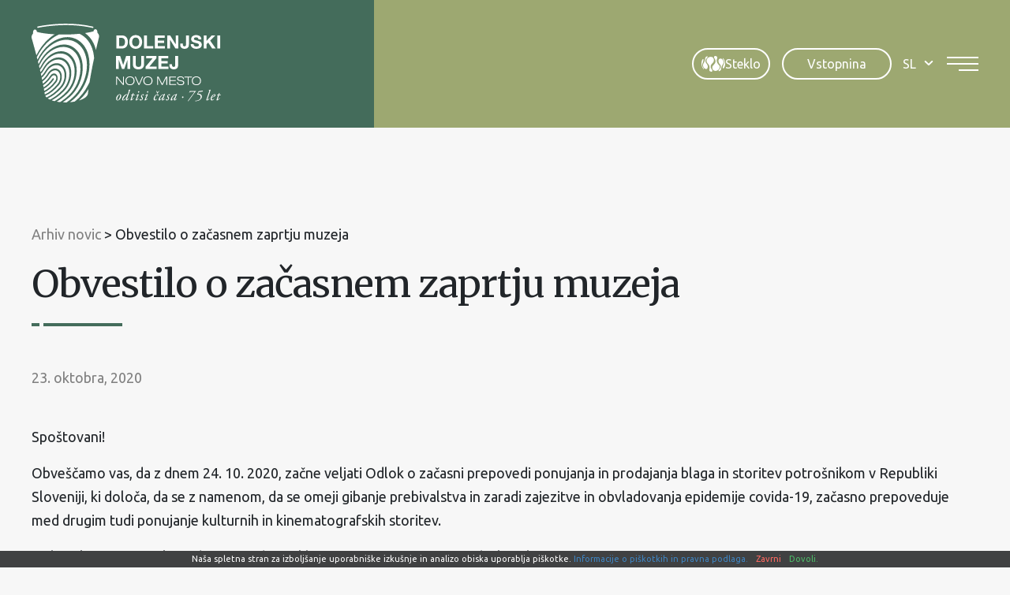

--- FILE ---
content_type: text/html; charset=UTF-8
request_url: https://www.dolenjskimuzej.si/novice/obvestilo-o-zacasnem-zaprtju-muzeja-2/
body_size: 15748
content:
<!DOCTYPE html><html lang="sl-SI">
<head>
<meta http-equiv="X-UA-Compatible" content="IE=edge" /><meta charset="UTF-8" /><meta name="viewport" content="width=device-width, initial-scale=1.0" /><title>Obvestilo o začasnem zaprtju muzeja - Dolenjski muzej</title>
	<link rel="apple-touch-icon" sizes="180x180" href="/apple-touch-icon.png" /><link rel="icon" type="image/png" href="https://www.dolenjskimuzej.si/wp-content/themes/dolenjskimuzej/img/favicons/favicon-96x96.png" sizes="96x96" /><link rel="icon" type="image/svg+xml" href="https://www.dolenjskimuzej.si/wp-content/themes/dolenjskimuzej/img/favicons/favicon.svg" /><link rel="shortcut icon" href="https://www.dolenjskimuzej.si/wp-content/themes/dolenjskimuzej/img/favicons/favicon.ico" /><meta name="apple-mobile-web-app-title" content="Dolenjski muzej" /><link rel="manifest" href="https://www.dolenjskimuzej.si/wp-content/themes/dolenjskimuzej/img/favicons/site.webmanifest" />
	<link rel="preconnect" href="https://fonts.gstatic.com" crossorigin /><link rel="preload" as="style" href="https://fonts.googleapis.com/css2?family=Merriweather:wght@400;700&family=Ubuntu&display=swap" /><link rel="stylesheet" href="https://fonts.googleapis.com/css2?family=Merriweather:wght@400;700&family=Ubuntu&display=swap" media="print" onload="this.media='all';" /><noscript><link rel="stylesheet" href="https://fonts.googleapis.com/css2?family=Merriweather:wght@400;700&family=Ubuntu&display=swap" /></noscript><link rel="preload" as="font" href="https://www.dolenjskimuzej.si/wp-content/themes/dolenjskimuzej/font/icon-font.woff2?28034864" type="font/woff2" crossorigin="anonymous">
	<meta name='robots' content='index, follow, max-image-preview:large, max-snippet:-1, max-video-preview:-1' />
<link rel="alternate" hreflang="sl" href="https://www.dolenjskimuzej.si/novice/obvestilo-o-zacasnem-zaprtju-muzeja-2/" />
<link rel="alternate" hreflang="x-default" href="https://www.dolenjskimuzej.si/novice/obvestilo-o-zacasnem-zaprtju-muzeja-2/" />

	
	<meta name="description" content="Spoštovani!Obveščamo vas, da z dnem 24. 10. 2020, začne veljati Odlok o začasni prepovedi ponujanja in prodajanja blaga in storitev potrošnikom v" />
	<link rel="canonical" href="https://www.dolenjskimuzej.si/novice/obvestilo-o-zacasnem-zaprtju-muzeja-2/" />
	<meta property="og:locale" content="sl_SI" />
	<meta property="og:type" content="article" />
	<meta property="og:title" content="Obvestilo o začasnem zaprtju muzeja - Dolenjski muzej" />
	<meta property="og:description" content="Spoštovani!Obveščamo vas, da z dnem 24. 10. 2020, začne veljati Odlok o začasni prepovedi ponujanja in prodajanja blaga in storitev potrošnikom v" />
	<meta property="og:url" content="https://www.dolenjskimuzej.si/novice/obvestilo-o-zacasnem-zaprtju-muzeja-2/" />
	<meta property="og:site_name" content="Dolenjski muzej" />
	<meta property="article:published_time" content="2020-10-22T22:00:00+00:00" />
	<meta name="author" content="Dolenjski muzej" />
	<meta name="twitter:card" content="summary_large_image" />
	<script type="application/ld+json" class="yoast-schema-graph">{"@context":"https://schema.org","@graph":[{"@type":"Article","@id":"https://www.dolenjskimuzej.si/novice/obvestilo-o-zacasnem-zaprtju-muzeja-2/#article","isPartOf":{"@id":"https://www.dolenjskimuzej.si/novice/obvestilo-o-zacasnem-zaprtju-muzeja-2/"},"author":{"name":"Dolenjski muzej","@id":"https://www.dolenjskimuzej.si/#/schema/person/313de061e60173a65bb2c43302bfe2e5"},"headline":"Obvestilo o začasnem zaprtju muzeja","datePublished":"2020-10-22T22:00:00+00:00","mainEntityOfPage":{"@id":"https://www.dolenjskimuzej.si/novice/obvestilo-o-zacasnem-zaprtju-muzeja-2/"},"wordCount":97,"publisher":{"@id":"https://www.dolenjskimuzej.si/#organization"},"articleSection":["Arhiv novic"],"inLanguage":"sl-SI"},{"@type":"WebPage","@id":"https://www.dolenjskimuzej.si/novice/obvestilo-o-zacasnem-zaprtju-muzeja-2/","url":"https://www.dolenjskimuzej.si/novice/obvestilo-o-zacasnem-zaprtju-muzeja-2/","name":"Obvestilo o začasnem zaprtju muzeja - Dolenjski muzej","isPartOf":{"@id":"https://www.dolenjskimuzej.si/#website"},"datePublished":"2020-10-22T22:00:00+00:00","description":"Spoštovani!Obveščamo vas, da z dnem 24. 10. 2020, začne veljati Odlok o začasni prepovedi ponujanja in prodajanja blaga in storitev potrošnikom v","breadcrumb":{"@id":"https://www.dolenjskimuzej.si/novice/obvestilo-o-zacasnem-zaprtju-muzeja-2/#breadcrumb"},"inLanguage":"sl-SI","potentialAction":[{"@type":"ReadAction","target":["https://www.dolenjskimuzej.si/novice/obvestilo-o-zacasnem-zaprtju-muzeja-2/"]}]},{"@type":"BreadcrumbList","@id":"https://www.dolenjskimuzej.si/novice/obvestilo-o-zacasnem-zaprtju-muzeja-2/#breadcrumb","itemListElement":[{"@type":"ListItem","position":1,"name":"Home","item":"https://www.dolenjskimuzej.si/"},{"@type":"ListItem","position":2,"name":"Obvestilo o začasnem zaprtju muzeja"}]},{"@type":"WebSite","@id":"https://www.dolenjskimuzej.si/#website","url":"https://www.dolenjskimuzej.si/","name":"Dolenjski muzej","description":"","publisher":{"@id":"https://www.dolenjskimuzej.si/#organization"},"potentialAction":[{"@type":"SearchAction","target":{"@type":"EntryPoint","urlTemplate":"https://www.dolenjskimuzej.si/?s={search_term_string}"},"query-input":{"@type":"PropertyValueSpecification","valueRequired":true,"valueName":"search_term_string"}}],"inLanguage":"sl-SI"},{"@type":"Organization","@id":"https://www.dolenjskimuzej.si/#organization","name":"Dolenjski muzej","url":"https://www.dolenjskimuzej.si/","logo":{"@type":"ImageObject","inLanguage":"sl-SI","@id":"https://www.dolenjskimuzej.si/#/schema/logo/image/","url":"https://www.dolenjskimuzej.si/wp-content/uploads/logotip-watermark.png","contentUrl":"https://www.dolenjskimuzej.si/wp-content/uploads/logotip-watermark.png","width":1920,"height":440,"caption":"Dolenjski muzej"},"image":{"@id":"https://www.dolenjskimuzej.si/#/schema/logo/image/"}},{"@type":"Person","@id":"https://www.dolenjskimuzej.si/#/schema/person/313de061e60173a65bb2c43302bfe2e5","name":"Dolenjski muzej","sameAs":["https://www.dolenjskimuzej.si"]}]}</script>
	


<style id='safe-svg-svg-icon-style-inline-css' type='text/css'>
.safe-svg-cover{text-align:center}.safe-svg-cover .safe-svg-inside{display:inline-block;max-width:100%}.safe-svg-cover svg{fill:currentColor;height:100%;max-height:100%;max-width:100%;width:100%}

</style>
<link rel='stylesheet' id='wp-bootstrap-blocks-styles-css' href='https://www.dolenjskimuzej.si/wp-content/plugins/wp-bootstrap-blocks/build/style-index.css' type='text/css' media='all' />
<style id='woocommerce-inline-inline-css' type='text/css'>
.woocommerce form .form-row .required { visibility: visible; }
</style>
<link rel='stylesheet' id='theme-colors-css' href='https://www.dolenjskimuzej.si/wp-content/themes/dolenjskimuzej/css/colors.css?v=20251215' type='text/css' media='all' />
<link rel='stylesheet' id='theme-grid-css' href='https://www.dolenjskimuzej.si/wp-content/themes/dolenjskimuzej/css/grid.css?v=20251215' type='text/css' media='all' />
<link rel='stylesheet' id='styles-css' href='https://www.dolenjskimuzej.si/wp-content/themes/dolenjskimuzej/style.css?v=20251215' type='text/css' media='all' />
<link rel='stylesheet' id='swiper-css' href='https://www.dolenjskimuzej.si/wp-content/themes/dolenjskimuzej/css/swiper.css' type='text/css' media='all' />
<link rel='stylesheet' id='photoswipe-css-css' href='https://www.dolenjskimuzej.si/wp-content/themes/dolenjskimuzej/css/photoswipe.css' type='text/css' media='all' />
<script type="text/javascript" id="wpml-cookie-js-extra">
/* <![CDATA[ */
var wpml_cookies = {"wp-wpml_current_language":{"value":"sl","expires":1,"path":"\/"}};
var wpml_cookies = {"wp-wpml_current_language":{"value":"sl","expires":1,"path":"\/"}};
/* ]]> */
</script>
<script type="text/javascript" src="https://www.dolenjskimuzej.si/wp-content/plugins/sitepress-multilingual-cms/res/js/cookies/language-cookie.js" id="wpml-cookie-js" defer="defer" data-wp-strategy="defer"></script>
<script type="text/javascript" src="https://www.dolenjskimuzej.si/wp-includes/js/jquery/jquery.min.js" id="jquery-core-js"></script>
<script type="text/javascript" src="https://www.dolenjskimuzej.si/wp-includes/js/jquery/jquery-migrate.min.js" id="jquery-migrate-js"></script>
				<meta name="tec-api-version" content="v1"><meta name="tec-api-origin" content="https://www.dolenjskimuzej.si"><link rel="alternate" href="https://www.dolenjskimuzej.si/wp-json/tribe/events/v1/" /><script>var themeOpts = {"slug": "dolenjskimuzej"}</script>	<noscript><style>.woocommerce-product-gallery{ opacity: 1 !important; }</style></noscript>
		<meta name="google-site-verification" content="qWi5JVwz1Y025eA3XV56v_odSnoRW3Sh5sKQlEc8Ct8" />
	<!--[if IE]><script src="https://www.dolenjskimuzej.si/wp-content/themes/dolenjskimuzej/js/html5.min.js"></script><link rel="stylesheet" id="iefix-css" href="https://www.dolenjskimuzej.si/wp-content/themes/dolenjskimuzej/css/iefix.css" type="text/css" /><![endif]-->
	<!-- Google tag (gtag.js) -->
	<script async src="https://www.googletagmanager.com/gtag/js?id=G-VJ5LCVYW6K"></script>
	<script>
		window.dataLayer = window.dataLayer || [];
		function gtag(){dataLayer.push(arguments);}
		gtag('js', new Date());

		gtag('config', 'G-VJ5LCVYW6K');
	</script>
<link rel="stylesheet" id="asp-basic" href="https://www.dolenjskimuzej.si/wp-content/cache/asp/style.basic-ho-is-po-no-da-co-au-se-is.css?mq=EF6lve" media="all" /><style id='asp-instance-1'>div[id*='ajaxsearchpro1_'] div.asp_loader,div[id*='ajaxsearchpro1_'] div.asp_loader *{box-sizing:border-box !important;margin:0;padding:0;box-shadow:none}div[id*='ajaxsearchpro1_'] div.asp_loader{box-sizing:border-box;display:flex;flex:0 1 auto;flex-direction:column;flex-grow:0;flex-shrink:0;flex-basis:28px;max-width:100%;max-height:100%;align-items:center;justify-content:center}div[id*='ajaxsearchpro1_'] div.asp_loader-inner{width:100%;margin:0 auto;text-align:center;height:100%}@-webkit-keyframes rotate-simple{0%{-webkit-transform:rotate(0deg);transform:rotate(0deg)}50%{-webkit-transform:rotate(180deg);transform:rotate(180deg)}100%{-webkit-transform:rotate(360deg);transform:rotate(360deg)}}@keyframes rotate-simple{0%{-webkit-transform:rotate(0deg);transform:rotate(0deg)}50%{-webkit-transform:rotate(180deg);transform:rotate(180deg)}100%{-webkit-transform:rotate(360deg);transform:rotate(360deg)}}div[id*='ajaxsearchpro1_'] div.asp_simple-circle{margin:0;height:100%;width:100%;animation:rotate-simple 0.8s infinite linear;-webkit-animation:rotate-simple 0.8s infinite linear;border:4px solid rgb(255,255,255);border-right-color:transparent;border-radius:50%;box-sizing:border-box}div[id*='ajaxsearchprores1_'] .asp_res_loader div.asp_loader,div[id*='ajaxsearchprores1_'] .asp_res_loader div.asp_loader *{box-sizing:border-box !important;margin:0;padding:0;box-shadow:none}div[id*='ajaxsearchprores1_'] .asp_res_loader div.asp_loader{box-sizing:border-box;display:flex;flex:0 1 auto;flex-direction:column;flex-grow:0;flex-shrink:0;flex-basis:28px;max-width:100%;max-height:100%;align-items:center;justify-content:center}div[id*='ajaxsearchprores1_'] .asp_res_loader div.asp_loader-inner{width:100%;margin:0 auto;text-align:center;height:100%}@-webkit-keyframes rotate-simple{0%{-webkit-transform:rotate(0deg);transform:rotate(0deg)}50%{-webkit-transform:rotate(180deg);transform:rotate(180deg)}100%{-webkit-transform:rotate(360deg);transform:rotate(360deg)}}@keyframes rotate-simple{0%{-webkit-transform:rotate(0deg);transform:rotate(0deg)}50%{-webkit-transform:rotate(180deg);transform:rotate(180deg)}100%{-webkit-transform:rotate(360deg);transform:rotate(360deg)}}div[id*='ajaxsearchprores1_'] .asp_res_loader div.asp_simple-circle{margin:0;height:100%;width:100%;animation:rotate-simple 0.8s infinite linear;-webkit-animation:rotate-simple 0.8s infinite linear;border:4px solid rgb(255,255,255);border-right-color:transparent;border-radius:50%;box-sizing:border-box}#ajaxsearchpro1_1 div.asp_loader,#ajaxsearchpro1_2 div.asp_loader,#ajaxsearchpro1_1 div.asp_loader *,#ajaxsearchpro1_2 div.asp_loader *{box-sizing:border-box !important;margin:0;padding:0;box-shadow:none}#ajaxsearchpro1_1 div.asp_loader,#ajaxsearchpro1_2 div.asp_loader{box-sizing:border-box;display:flex;flex:0 1 auto;flex-direction:column;flex-grow:0;flex-shrink:0;flex-basis:28px;max-width:100%;max-height:100%;align-items:center;justify-content:center}#ajaxsearchpro1_1 div.asp_loader-inner,#ajaxsearchpro1_2 div.asp_loader-inner{width:100%;margin:0 auto;text-align:center;height:100%}@-webkit-keyframes rotate-simple{0%{-webkit-transform:rotate(0deg);transform:rotate(0deg)}50%{-webkit-transform:rotate(180deg);transform:rotate(180deg)}100%{-webkit-transform:rotate(360deg);transform:rotate(360deg)}}@keyframes rotate-simple{0%{-webkit-transform:rotate(0deg);transform:rotate(0deg)}50%{-webkit-transform:rotate(180deg);transform:rotate(180deg)}100%{-webkit-transform:rotate(360deg);transform:rotate(360deg)}}#ajaxsearchpro1_1 div.asp_simple-circle,#ajaxsearchpro1_2 div.asp_simple-circle{margin:0;height:100%;width:100%;animation:rotate-simple 0.8s infinite linear;-webkit-animation:rotate-simple 0.8s infinite linear;border:4px solid rgb(255,255,255);border-right-color:transparent;border-radius:50%;box-sizing:border-box}@-webkit-keyframes asp_an_fadeInDown{0%{opacity:0;-webkit-transform:translateY(-20px)}100%{opacity:1;-webkit-transform:translateY(0)}}@keyframes asp_an_fadeInDown{0%{opacity:0;transform:translateY(-20px)}100%{opacity:1;transform:translateY(0)}}.asp_an_fadeInDown{-webkit-animation-name:asp_an_fadeInDown;animation-name:asp_an_fadeInDown}div.asp_r.asp_r_1,div.asp_r.asp_r_1 *,div.asp_m.asp_m_1,div.asp_m.asp_m_1 *,div.asp_s.asp_s_1,div.asp_s.asp_s_1 *{-webkit-box-sizing:content-box;-moz-box-sizing:content-box;-ms-box-sizing:content-box;-o-box-sizing:content-box;box-sizing:content-box;border:0;border-radius:0;text-transform:none;text-shadow:none;box-shadow:none;text-decoration:none;text-align:left;letter-spacing:normal}div.asp_r.asp_r_1,div.asp_m.asp_m_1,div.asp_s.asp_s_1{-webkit-box-sizing:border-box;-moz-box-sizing:border-box;-ms-box-sizing:border-box;-o-box-sizing:border-box;box-sizing:border-box}div.asp_r.asp_r_1,div.asp_r.asp_r_1 *,div.asp_m.asp_m_1,div.asp_m.asp_m_1 *,div.asp_s.asp_s_1,div.asp_s.asp_s_1 *{padding:0;margin:0}.wpdreams_clear{clear:both}.asp_w_container_1{width:100%}div.asp_m.asp_m_1{width:100%;height:auto;max-height:none;border-radius:5px;background:#d1eaff;margin-top:0;margin-bottom:0;background-image:-moz-radial-gradient(center,ellipse cover,rgb(255,255,255),rgb(255,255,255));background-image:-webkit-gradient(radial,center center,0px,center center,100%,rgb(255,255,255),rgb(255,255,255));background-image:-webkit-radial-gradient(center,ellipse cover,rgb(255,255,255),rgb(255,255,255));background-image:-o-radial-gradient(center,ellipse cover,rgb(255,255,255),rgb(255,255,255));background-image:-ms-radial-gradient(center,ellipse cover,rgb(255,255,255),rgb(255,255,255));background-image:radial-gradient(ellipse at center,rgb(255,255,255),rgb(255,255,255));overflow:hidden;border:1px solid rgba(112,112,112,1);border-radius:23px 23px 23px 23px;box-shadow:none}div.asp_m.asp_m_1 .probox{margin:0;height:45px;background:transparent;border:0 solid rgb(104,174,199);border-radius:0;box-shadow:none}p[id*=asp-try-1]{color:rgb(85,85,85) !important;display:block}div.asp_main_container+[id*=asp-try-1]{width:100%}p[id*=asp-try-1] a{color:rgb(255,181,86) !important}p[id*=asp-try-1] a:after{color:rgb(85,85,85) !important;display:inline;content:','}p[id*=asp-try-1] a:last-child:after{display:none}div.asp_m.asp_m_1 .probox .proinput{font-weight:normal;font-family:inherit;color:rgba(191,191,191,1);font-size:1.6rem;line-height:inherit;text-shadow:none;line-height:normal;flex-grow:1;order:5;margin:0 0 0 10px;padding:0 5px}div.asp_m.asp_m_1 .probox .proinput input.orig{font-weight:normal;font-family:inherit;color:rgba(191,191,191,1);font-size:1.6rem;line-height:inherit;text-shadow:none;line-height:normal;border:0;box-shadow:none;height:45px;position:relative;z-index:2;padding:0 !important;padding-top:2px !important;margin:-1px 0 0 -4px !important;width:100%;background:transparent !important}div.asp_m.asp_m_1 .probox .proinput input.autocomplete{font-weight:normal;font-family:inherit;color:rgba(191,191,191,1);font-size:1.6rem;line-height:inherit;text-shadow:none;line-height:normal;opacity:0.25;height:45px;display:block;position:relative;z-index:1;padding:0 !important;margin:-1px 0 0 -4px !important;margin-top:-45px !important;width:100%;background:transparent !important}.rtl div.asp_m.asp_m_1 .probox .proinput input.orig,.rtl div.asp_m.asp_m_1 .probox .proinput input.autocomplete{font-weight:normal;font-family:inherit;color:rgba(191,191,191,1);font-size:1.6rem;line-height:inherit;text-shadow:none;line-height:normal;direction:rtl;text-align:right}.rtl div.asp_m.asp_m_1 .probox .proinput{margin-right:2px}.rtl div.asp_m.asp_m_1 .probox .proloading,.rtl div.asp_m.asp_m_1 .probox .proclose{order:3}div.asp_m.asp_m_1 .probox .proinput input.orig::-webkit-input-placeholder{font-weight:normal;font-family:inherit;color:rgba(191,191,191,1);font-size:1.6rem;text-shadow:none;opacity:0.85}div.asp_m.asp_m_1 .probox .proinput input.orig::-moz-placeholder{font-weight:normal;font-family:inherit;color:rgba(191,191,191,1);font-size:1.6rem;text-shadow:none;opacity:0.85}div.asp_m.asp_m_1 .probox .proinput input.orig:-ms-input-placeholder{font-weight:normal;font-family:inherit;color:rgba(191,191,191,1);font-size:1.6rem;text-shadow:none;opacity:0.85}div.asp_m.asp_m_1 .probox .proinput input.orig:-moz-placeholder{font-weight:normal;font-family:inherit;color:rgba(191,191,191,1);font-size:1.6rem;text-shadow:none;opacity:0.85;line-height:normal !important}div.asp_m.asp_m_1 .probox .proinput input.autocomplete{font-weight:normal;font-family:inherit;color:rgba(191,191,191,1);font-size:1.6rem;line-height:inherit;text-shadow:none;line-height:normal;border:0;box-shadow:none}div.asp_m.asp_m_1 .probox .proloading,div.asp_m.asp_m_1 .probox .proclose,div.asp_m.asp_m_1 .probox .promagnifier,div.asp_m.asp_m_1 .probox .prosettings{width:45px;height:45px;flex:0 0 45px;flex-grow:0;order:7;text-align:center}div.asp_m.asp_m_1 .probox .proclose svg{fill:rgb(254,254,254);background:rgb(51,51,51);box-shadow:0 0 0 2px rgba(255,255,255,0.9);border-radius:50%;box-sizing:border-box;margin-left:-10px;margin-top:-10px;padding:4px}div.asp_m.asp_m_1 .probox .proloading{width:45px;height:45px;min-width:45px;min-height:45px;max-width:45px;max-height:45px}div.asp_m.asp_m_1 .probox .proloading .asp_loader{width:41px;height:41px;min-width:41px;min-height:41px;max-width:41px;max-height:41px}div.asp_m.asp_m_1 .probox .promagnifier{width:auto;height:45px;flex:0 0 auto;order:7;-webkit-flex:0 0 auto;-webkit-order:7}div.asp_m.asp_m_1 .probox .promagnifier:focus-visible{outline:black outset}div.asp_m.asp_m_1 .probox .proloading .innericon,div.asp_m.asp_m_1 .probox .proclose .innericon,div.asp_m.asp_m_1 .probox .promagnifier .innericon,div.asp_m.asp_m_1 .probox .prosettings .innericon{text-align:center}div.asp_m.asp_m_1 .probox .promagnifier .innericon{display:block;width:45px;height:45px;float:right}div.asp_m.asp_m_1 .probox .promagnifier .asp_text_button{display:block;width:auto;height:45px;float:right;margin:0;padding:0 10px 0 2px;font-weight:normal;font-family:inherit;color:rgb(51,51,51);font-size:1.6rem;line-height:inherit;text-shadow:none;line-height:45px}div.asp_m.asp_m_1 .probox .promagnifier .innericon svg{fill:rgba(191,191,191,1)}div.asp_m.asp_m_1 .probox .prosettings .innericon svg{fill:rgb(255,255,255)}div.asp_m.asp_m_1 .probox .promagnifier{width:45px;height:45px;background:transparent;background-position:center center;background-repeat:no-repeat;order:1;-webkit-order:1;float:left;border:0 solid rgb(0,0,0);border-radius:0;box-shadow:0 0 0 0 rgba(255,255,255,0.61);cursor:pointer;background-size:100% 100%;background-position:center center;background-repeat:no-repeat;cursor:pointer}#ajaxsearchpro1_1 .probox .promagnifier .innericon,#ajaxsearchpro1_2 .probox .promagnifier .innericon,div.asp_m.asp_m_1 .probox .promagnifier .innericon{background-image:url("https://www.dolenjskimuzej.si/wp-content/uploads/search.svg")}div.asp_m.asp_m_1 .probox .prosettings{width:45px;height:45px;background-image:-webkit-linear-gradient(185deg,rgb(182,182,182),rgb(182,182,182));background-image:-moz-linear-gradient(185deg,rgb(182,182,182),rgb(182,182,182));background-image:-o-linear-gradient(185deg,rgb(182,182,182),rgb(182,182,182));background-image:-ms-linear-gradient(185deg,rgb(182,182,182) 0,rgb(182,182,182) 100%);background-image:linear-gradient(185deg,rgb(182,182,182),rgb(182,182,182));background-position:center center;background-repeat:no-repeat;order:10;-webkit-order:10;float:right;border:0 solid rgb(104,174,199);border-radius:0;box-shadow:0 0 0 0 rgba(255,255,255,0.63);cursor:pointer;background-size:100% 100%;align-self:flex-end}div.asp_r.asp_r_1{position:absolute;z-index:11000;width:auto;margin:12px 0 0 0}div.asp_r.asp_r_1 .asp_nores{border:0 solid rgb(0,0,0);border-radius:0;box-shadow:0 5px 5px -5px #dfdfdf;padding:6px 12px 6px 12px;margin:0;font-weight:normal;font-family:inherit;color:rgba(74,74,74,1);font-size:1rem;line-height:1.2rem;text-shadow:none;font-weight:normal;background:rgb(255,255,255)}div.asp_r.asp_r_1 .asp_nores .asp_nores_kw_suggestions{color:rgba(234,67,53,1);font-weight:normal}div.asp_r.asp_r_1 .asp_nores .asp_keyword{padding:0 8px 0 0;cursor:pointer;color:rgba(20,84,169,1);font-weight:bold}div.asp_r.asp_r_1 .asp_results_top{background:rgb(255,255,255);border:1px none rgb(81,81,81);border-radius:0;padding:6px 12px 6px 12px;margin:0 0 4px 0;text-align:center;font-weight:normal;font-family:"Open Sans";color:rgb(81,81,81);font-size:13px;line-height:16px;text-shadow:none}div.asp_r.asp_r_1 .results .item{height:auto;background:rgb(255,255,255)}div.asp_r.asp_r_1 .results .item.hovered{background-image:-moz-radial-gradient(center,ellipse cover,rgb(245,245,245),rgb(245,245,245));background-image:-webkit-gradient(radial,center center,0px,center center,100%,rgb(245,245,245),rgb(245,245,245));background-image:-webkit-radial-gradient(center,ellipse cover,rgb(245,245,245),rgb(245,245,245));background-image:-o-radial-gradient(center,ellipse cover,rgb(245,245,245),rgb(245,245,245));background-image:-ms-radial-gradient(center,ellipse cover,rgb(245,245,245),rgb(245,245,245));background-image:radial-gradient(ellipse at center,rgb(245,245,245),rgb(245,245,245))}div.asp_r.asp_r_1 .results .item .asp_image{background-size:cover;background-repeat:no-repeat}div.asp_r.asp_r_1 .results .item .asp_image img{object-fit:cover}div.asp_r.asp_r_1 .results .item .asp_item_overlay_img{background-size:cover;background-repeat:no-repeat}div.asp_r.asp_r_1 .results .item .asp_content{overflow:hidden;background:transparent;margin:0;padding:0 10px}div.asp_r.asp_r_1 .results .item .asp_content h3{margin:0;padding:0;display:inline-block;line-height:inherit;font-weight:bold;font-family:inherit;color:rgba(157,168,113,1);font-size:1.4rem;line-height:inherit;text-shadow:none}div.asp_r.asp_r_1 .results .item .asp_content h3 a{margin:0;padding:0;line-height:inherit;display:block;font-weight:bold;font-family:inherit;color:rgba(157,168,113,1);font-size:1.4rem;line-height:inherit;text-shadow:none}div.asp_r.asp_r_1 .results .item .asp_content h3 a:hover{font-weight:bold;font-family:inherit;color:rgba(157,168,113,1);font-size:1.4rem;line-height:inherit;text-shadow:none}div.asp_r.asp_r_1 .results .item div.etc{padding:0;font-size:13px;line-height:1.3em;margin-bottom:6px}div.asp_r.asp_r_1 .results .item .etc .asp_author{padding:0;font-weight:bold;font-family:inherit;color:rgba(128,128,128,1);font-size:1.4rem;line-height:inherit;text-shadow:none}div.asp_r.asp_r_1 .results .item .etc .asp_date{margin:0 0 0 10px;padding:0;font-weight:normal;font-family:inherit;color:rgba(128,128,128,1);font-size:1.4rem;line-height:inherit;text-shadow:none}div.asp_r.asp_r_1 .results .item div.asp_content{margin:0;padding:0;font-weight:normal;font-family:inherit;color:rgba(0,0,0,1);font-size:1.4rem;line-height:inherit;text-shadow:none}div.asp_r.asp_r_1 span.highlighted{font-weight:bold;color:rgba(217,49,43,1);background-color:rgba(238,238,238,1)}div.asp_r.asp_r_1 p.showmore{text-align:center;font-weight:normal;font-family:inherit;color:rgba(68,108,91,1);font-size:1.4rem;line-height:inherit;text-shadow:none}div.asp_r.asp_r_1 p.showmore a{font-weight:normal;font-family:inherit;color:rgba(68,108,91,1);font-size:1.4rem;line-height:inherit;text-shadow:none;padding:10px 5px;margin:0 auto;background:rgb(255,255,255);display:block;text-align:center}div.asp_r.asp_r_1 .asp_res_loader{background:rgb(255,255,255);height:200px;padding:10px}div.asp_r.asp_r_1.isotopic .asp_res_loader{background:rgba(255,255,255,0)}div.asp_r.asp_r_1 .asp_res_loader .asp_loader{height:200px;width:200px;margin:0 auto}div.asp_s.asp_s_1.searchsettings{direction:ltr;padding:0;background-image:-webkit-linear-gradient(185deg,rgb(182,182,182),rgb(182,182,182));background-image:-moz-linear-gradient(185deg,rgb(182,182,182),rgb(182,182,182));background-image:-o-linear-gradient(185deg,rgb(182,182,182),rgb(182,182,182));background-image:-ms-linear-gradient(185deg,rgb(182,182,182) 0,rgb(182,182,182) 100%);background-image:linear-gradient(185deg,rgb(182,182,182),rgb(182,182,182));box-shadow:none;;max-width:208px;z-index:2}div.asp_s.asp_s_1.searchsettings.asp_s{z-index:11001}div.asp_sb.asp_sb_1.searchsettings{max-width:none}div.asp_s.asp_s_1.searchsettings form{display:flex}div.asp_sb.asp_sb_1.searchsettings form{display:flex}div.asp_s.asp_s_1.searchsettings div.asp_option_label,div.asp_s.asp_s_1.searchsettings .asp_label{font-weight:bold;font-family:inherit;color:rgb(255,255,255);font-size:1.2rem;line-height:inherit;text-shadow:none}div.asp_sb.asp_sb_1.searchsettings .asp_option_inner .asp_option_checkbox,div.asp_s.asp_s_1.searchsettings .asp_option_inner .asp_option_checkbox{background-image:-webkit-linear-gradient(180deg,rgb(34,34,34),rgb(69,72,77));background-image:-moz-linear-gradient(180deg,rgb(34,34,34),rgb(69,72,77));background-image:-o-linear-gradient(180deg,rgb(34,34,34),rgb(69,72,77));background-image:-ms-linear-gradient(180deg,rgb(34,34,34) 0,rgb(69,72,77) 100%);background-image:linear-gradient(180deg,rgb(34,34,34),rgb(69,72,77))}div.asp_sb.asp_sb_1.searchsettings .asp_option_inner .asp_option_checkbox:after,div.asp_s.asp_s_1.searchsettings .asp_option_inner .asp_option_checkbox:after{font-family:'asppsicons2';border:none;content:"\e800";display:block;position:absolute;top:0;left:0;font-size:11px;color:rgb(255,255,255);margin:1px 0 0 0 !important;line-height:17px;text-align:center;text-decoration:none;text-shadow:none}div.asp_sb.asp_sb_1.searchsettings .asp_sett_scroll,div.asp_s.asp_s_1.searchsettings .asp_sett_scroll{scrollbar-width:thin;scrollbar-color:rgba(0,0,0,0.5) transparent}div.asp_sb.asp_sb_1.searchsettings .asp_sett_scroll::-webkit-scrollbar,div.asp_s.asp_s_1.searchsettings .asp_sett_scroll::-webkit-scrollbar{width:7px}div.asp_sb.asp_sb_1.searchsettings .asp_sett_scroll::-webkit-scrollbar-track,div.asp_s.asp_s_1.searchsettings .asp_sett_scroll::-webkit-scrollbar-track{background:transparent}div.asp_sb.asp_sb_1.searchsettings .asp_sett_scroll::-webkit-scrollbar-thumb,div.asp_s.asp_s_1.searchsettings .asp_sett_scroll::-webkit-scrollbar-thumb{background:rgba(0,0,0,0.5);border-radius:5px;border:none}div.asp_s.asp_s_1.searchsettings .asp_sett_scroll{max-height:220px;overflow:auto}div.asp_sb.asp_sb_1.searchsettings .asp_sett_scroll{max-height:220px;overflow:auto}div.asp_s.asp_s_1.searchsettings fieldset{width:200px;min-width:200px;max-width:10000px}div.asp_sb.asp_sb_1.searchsettings fieldset{width:200px;min-width:200px;max-width:10000px}div.asp_s.asp_s_1.searchsettings fieldset legend{padding:0 0 0 10px;margin:0;background:transparent;font-weight:normal;font-family:inherit;color:rgb(31,31,31);font-size:1.4rem;line-height:inherit;text-shadow:none}div.asp_r.asp_r_1.vertical{padding:4px;background:rgb(216,216,216);border-radius:3px;border:0 none rgb(0,0,0);border-radius:0;box-shadow:none;visibility:hidden;display:none}div.asp_r.asp_r_1.vertical .results{max-height:none;overflow-x:hidden;overflow-y:auto}div.asp_r.asp_r_1.vertical .item{position:relative;box-sizing:border-box}div.asp_r.asp_r_1.vertical .item .asp_content h3{display:inline}div.asp_r.asp_r_1.vertical .results .item .asp_content{overflow:hidden;width:auto;height:auto;background:transparent;margin:0;padding:8px}div.asp_r.asp_r_1.vertical .results .item .asp_image{width:70px;height:70px;margin:2px 8px 0 0}div.asp_r.asp_r_1.vertical .asp_simplebar-scrollbar::before{background:transparent;background-image:-moz-radial-gradient(center,ellipse cover,rgba(0,0,0,0.5),rgba(0,0,0,0.5));background-image:-webkit-gradient(radial,center center,0px,center center,100%,rgba(0,0,0,0.5),rgba(0,0,0,0.5));background-image:-webkit-radial-gradient(center,ellipse cover,rgba(0,0,0,0.5),rgba(0,0,0,0.5));background-image:-o-radial-gradient(center,ellipse cover,rgba(0,0,0,0.5),rgba(0,0,0,0.5));background-image:-ms-radial-gradient(center,ellipse cover,rgba(0,0,0,0.5),rgba(0,0,0,0.5));background-image:radial-gradient(ellipse at center,rgba(0,0,0,0.5),rgba(0,0,0,0.5))}div.asp_r.asp_r_1.vertical .results .item::after{display:block;position:absolute;bottom:0;content:"";height:1px;width:100%;background:rgba(255,255,255,0.55)}div.asp_r.asp_r_1.vertical .results .item.asp_last_item::after{display:none}.asp_spacer{display:none !important;}.asp_v_spacer{width:100%;height:0}div.asp_r.asp_r_1 .asp_group_header{background:#DDD;background:rgb(246,246,246);border-radius:3px 3px 0 0;border-top:1px solid rgb(248,248,248);border-left:1px solid rgb(248,248,248);border-right:1px solid rgb(248,248,248);margin:0 0 -3px;padding:7px 0 7px 10px;position:relative;z-index:1000;min-width:90%;flex-grow:1;font-weight:bold;font-family:inherit;color:rgba(68,108,91,1);font-size:1.4rem;line-height:inherit;text-shadow:none}div.asp_r.asp_r_1.vertical .results{scrollbar-width:thin;scrollbar-color:rgba(0,0,0,0.5) rgb(255,255,255)}div.asp_r.asp_r_1.vertical .results::-webkit-scrollbar{width:10px}div.asp_r.asp_r_1.vertical .results::-webkit-scrollbar-track{background:rgb(255,255,255);box-shadow:inset 0 0 12px 12px transparent;border:none}div.asp_r.asp_r_1.vertical .results::-webkit-scrollbar-thumb{background:transparent;box-shadow:inset 0 0 12px 12px rgba(0,0,0,0);border:solid 2px transparent;border-radius:12px}div.asp_r.asp_r_1.vertical:hover .results::-webkit-scrollbar-thumb{box-shadow:inset 0 0 12px 12px rgba(0,0,0,0.5)}@media(hover:none),(max-width:500px){div.asp_r.asp_r_1.vertical .results::-webkit-scrollbar-thumb{box-shadow:inset 0 0 12px 12px rgba(0,0,0,0.5)}}</style></head>
<body class="wp-singular post-template-default single single-post postid-3134 single-format-standard wp-theme-dolenjskimuzej theme-dolenjskimuzej woocommerce-no-js tribe-no-js"><div class="body-wrap">
<header id="main-header">
<div class="upper-header">
	<div class="container-fluid">
		<div class="row upper-header-row">
			<div class="col col-header-logo"><object data="https://www.dolenjskimuzej.si/wp-content/themes/dolenjskimuzej/img/logo-header-new.svg" width="241" height="55" type="image/svg+xml" class="img-fluid"><param id="logo-header-link" name="logo-header-link" value="https://www.dolenjskimuzej.si/"></object></div>
							<div class="col col-glass"><a href="https://www.dolenjskimuzej.si/steklo/" class="btn btn-border"><img src="https://www.dolenjskimuzej.si/wp-content/themes/dolenjskimuzej/img/logo-steklo-white.svg"><span>Steklo</span></a></div>
						<div class="col col-header-ticket-lang-sel">
					<div class="tickets"><a href="https://www.dolenjskimuzej.si/obiskovalci/vstopnina/" class="btn btn-border">Vstopnina</a></div>
			<div class="lang-sel-wrap">
			<ul class="lang-sel">
																		<li class="lang-sel-active"><a href="https://www.dolenjskimuzej.si/novice/obvestilo-o-zacasnem-zaprtju-muzeja-2/">sl</a></li>								<li class="lang-sel-dropdown"><ul>
													<li><a href="https://www.dolenjskimuzej.si/en/">en</a></li>																								</ul></li>
			</ul>
		</div>
				</div>
			<nav class="col col-header-menu">
									<div class="col col-glass"><a href="https://www.dolenjskimuzej.si/steklo/" class="btn btn-border"><img src="https://www.dolenjskimuzej.si/wp-content/themes/dolenjskimuzej/img/logo-steklo-white.svg"><span>Steklo</span></a></div>
								<ul id="menu-header-menu" class="header-menu"><li><a href="https://www.dolenjskimuzej.si/">Domov</a></li>
<li class="menu-item-has-children"><a href="https://www.dolenjskimuzej.si/razstave/">Razstave</a>
<ul class="sub-menu">
	<li><a href="https://www.dolenjskimuzej.si/vrsta-razstave/stalne-razstave/">Stalne razstave</a></li>
	<li><a href="https://www.dolenjskimuzej.si/vrsta-razstave/obcasne-razstave/">Občasne razstave</a></li>
	<li><a href="https://www.dolenjskimuzej.si/vrsta-razstave/sodelovanja-in-gostovanja/">Sodelovanja in gostovanja</a></li>
	<li><a href="https://www.dolenjskimuzej.si/vrsta-razstave/arhiv-razstav/">Arhiv razstav</a></li>
</ul>
</li>
<li class="menu-item-has-children"><a href="https://www.dolenjskimuzej.si/digitalne-zbirke/">Zbirke</a>
<ul class="sub-menu">
	<li><a href="https://www.dolenjskimuzej.si/kategorija-zbirke/zbirke-fotografij/">Zbirke fotografij</a></li>
	<li><a href="https://www.dolenjskimuzej.si/kategorija-zbirke/zbirke-predmetov/">Zbirke predmetov</a></li>
</ul>
</li>
<li class="menu-item-has-children"><a href="https://www.dolenjskimuzej.si/obiskovalci/">Obiskovalci</a>
<ul class="sub-menu">
	<li><a href="https://www.dolenjskimuzej.si/obiskovalci/odpiralni-cas/">Odpiralni čas</a></li>
	<li><a href="https://www.dolenjskimuzej.si/obiskovalci/vstopnina/">Vstopnina</a></li>
	<li><a href="https://www.dolenjskimuzej.si/kako-do-nas/">Kako do nas</a></li>
	<li><a href="https://www.dolenjskimuzej.si/dostop-za-osebe-s-posebnimi-potrebami/">Dostop za osebe s posebnimi potrebami</a></li>
	<li><a href="https://www.dolenjskimuzej.si/oddelki/pedagoska-sluzba/">Pedagoška služba</a></li>
	<li><a href="https://www.dolenjskimuzej.si/trgovina/">Trgovina</a></li>
	<li><a href="https://www.dolenjskimuzej.si/praznik-situl/">Praznik situl</a></li>
	<li><a href="https://www.dolenjskimuzej.si/obiskovalci/prijatelji-dolenjskega-muzeja/">Prijatelji Dolenjskega muzeja</a></li>
	<li><a href="https://www.dolenjskimuzej.si/o-muzeju/psom-dostopen-prijazen-muzej/">Dolenjski muzej – psom dostopen muzej</a></li>
</ul>
</li>
<li class="menu-item-has-children"><a href="https://www.dolenjskimuzej.si/lokacije/">Lokacije</a>
<ul class="sub-menu">
	<li><a href="https://www.dolenjskimuzej.si/lokacije/dolenjski-muzej/">Dolenjski muzej</a></li>
	<li><a href="https://www.dolenjskimuzej.si/lokacije/jakcev-dom/">Jakčev dom</a></li>
	<li><a href="https://www.dolenjskimuzej.si/lokacije/kocevski-rog/">Kočevski rog – Baza 20</a></li>
</ul>
</li>
<li class="menu-item-has-children"><a href="https://www.dolenjskimuzej.si/oddelki/">Oddelki</a>
<ul class="sub-menu">
	<li><a href="https://www.dolenjskimuzej.si/oddelki/arheologija/">Arheologija</a></li>
	<li><a href="https://www.dolenjskimuzej.si/oddelki/etnologija/">Etnologija</a></li>
	<li><a href="https://www.dolenjskimuzej.si/oddelki/kulturna-zgodovina/">Kulturna zgodovina</a></li>
	<li><a href="https://www.dolenjskimuzej.si/oddelki/novejsa-zgodovina/">Novejša zgodovina</a></li>
	<li><a href="https://www.dolenjskimuzej.si/oddelki/umetnostna-zgodovina/">Umetnostna zgodovina</a></li>
	<li><a href="https://www.dolenjskimuzej.si/oddelki/pedagoska-sluzba/">Pedagoška služba</a></li>
</ul>
</li>
<li class="menu-item-has-children"><a href="https://www.dolenjskimuzej.si/o-muzeju/">O muzeju</a>
<ul class="sub-menu">
	<li><a href="https://www.dolenjskimuzej.si/o-muzeju/osnovni-podatki/">Osnovni podatki</a></li>
	<li><a href="https://www.dolenjskimuzej.si/o-muzeju/kolektiv-organi-zavoda/">Kolektiv &amp; organi zavoda</a></li>
	<li><a href="https://www.dolenjskimuzej.si/o-muzeju/za-medije/">Za medije</a></li>
	<li><a href="https://www.dolenjskimuzej.si/o-muzeju/sponzorji-donatorji/">Sponzorji / Donatorji</a></li>
	<li><a href="https://www.dolenjskimuzej.si/o-muzeju/javne-informacije-narocila/">Javne informacije &amp; naročila</a></li>
	<li><a href="https://www.dolenjskimuzej.si/o-muzeju/zbiralna-politika/">Zbiralna politika</a></li>
	<li><a href="https://www.dolenjskimuzej.si/o-muzeju/zgodovina/">Zgodovina</a></li>
	<li class="menu-item-object-category current-post-ancestor current-menu-parent"><a href="https://www.dolenjskimuzej.si/novice/">Arhiv novic</a></li>
	<li><a href="https://www.dolenjskimuzej.si/o-muzeju/psom-dostopen-prijazen-muzej/">Dolenjski muzej – psom dostopen muzej</a></li>
	<li><a href="https://www.dolenjskimuzej.si/o-muzeju/iron-age-danube-route/">Iron Age Danube Route</a></li>
</ul>
</li>
<li><a href="https://www.dolenjskimuzej.si/praznik-situl/">Praznik situl</a></li>
</ul>					<div class="tickets"><a href="https://www.dolenjskimuzej.si/obiskovalci/vstopnina/" class="btn btn-border">Vstopnina</a></div>
			<div class="lang-sel-wrap">
			<ul class="lang-sel">
																		<li class="lang-sel-active"><a href="https://www.dolenjskimuzej.si/novice/obvestilo-o-zacasnem-zaprtju-muzeja-2/">sl</a></li>								<li class="lang-sel-dropdown"><ul>
													<li><a href="https://www.dolenjskimuzej.si/en/">en</a></li>																								</ul></li>
			</ul>
		</div>
				</nav>
			<div class="col col-header-menu-toggle"><button id="header-menu-toggle" aria-label="Preklopi meni"><span class="item-toggle-lines"></span></button></div>
		</div>
	</div>
</div>
<div class="lower-header">
	<div class="container-fluid">
		<div class="row">
			<div class="col-12">
			<div class="breadcrumbs" typeof="BreadcrumbList" vocab="http://schema.org/"><span property="itemListElement" typeof="ListItem"><a property="item" typeof="WebPage" title="Go to the Arhiv novic Kategorija archives." href="https://www.dolenjskimuzej.si/novice/" class="taxonomy category" ><span property="name">Arhiv novic</span></a><meta property="position" content="1"></span> &gt; <span property="itemListElement" typeof="ListItem"><span property="name" class="post post-post current-item">Obvestilo o začasnem zaprtju muzeja</span><meta property="url" content="https://www.dolenjskimuzej.si/novice/obvestilo-o-zacasnem-zaprtju-muzeja-2/"><meta property="position" content="2"></span></div>			<h1 class="title-underline">Obvestilo o začasnem zaprtju muzeja</h1>			</div>
		</div>
	</div>
</div>
<div id="main-sidebar">
	<ul>
				<li><a href="https://www.dolenjskimuzej.si/obiskovalci/odpiralni-cas/" class="sidebar-clock" title="Odpiralni čas"><span class="icon icon-clock" role="img"></span><span class="sr-only">Odpiralni čas</span></a></li>
						<li><a href="https://www.dolenjskimuzej.si/obiskovalci/vstopnina/" class="sidebar-ticket" title="Vstopnice"><span class="icon icon-ticket" role="img"></span><span class="sr-only">Vstopnice</span></a></li>
						<li><a href="https://www.dolenjskimuzej.si/dogodki/" class="sidebar-calendar" title="Dogodki"><span class="icon icon-calendar" role="img"></span><span class="sr-only">Dogodki</span></a></li>
						<li><a href="#" class="sidebar-search" title="Iskanje"><span class="icon icon-search" role="img"></span><span class="sr-only">Iskanje</span></a></li>
						<li><a href="https://www.dolenjskimuzej.si/o-muzeju/kontakt/" class="sidebar-email" title="Kontakt"><span class="icon icon-email" role="img"></span><span class="sr-only">Kontakt</span></a></li>
					<li class="main-sidebar-separator"></li>
		<li><a href="#0" class="accessibility-item" data-adds-class="accessibility-font-size"><span class="icon icon-font-size" role="img"></span></a></li>
		<li><a href="#0" class="accessibility-item" data-adds-class="accessibility-contrast"><span class="icon icon-accessibility" role="img"></span></a></li>
						<li><a href="https://www.dolenjskimuzej.si/dostop-za-osebe-s-posebnimi-potrebami/" class="sidebar-wheelchair" title="Dostop za osebe s posebnimi potrebami"><span class="icon icon-wheelchair" role="img"></span><span class="sr-only">Dostop za osebe s posebnimi potrebami</span></a></li>
				
	</ul>
</div>
<div class="search-form-wrap"><button id="search-close" aria-label="Zapri iskanje">Zapri <span class="icon icon-close"></span></button>
	<div class="search-form"><div class="asp_w_container asp_w_container_1 asp_w_container_1_1" data-id="1" data-instance="1"><div class='asp_w asp_m asp_m_1 asp_m_1_1 wpdreams_asp_sc wpdreams_asp_sc-1 ajaxsearchpro asp_main_container asp_non_compact' data-id="1" data-name="iskalnik" data-instance="1" id='ajaxsearchpro1_1'><div class="probox"><div class='prosettings' style='display:none;' data-opened=0><div class='innericon'><svg xmlns="http://www.w3.org/2000/svg" width="22" height="22" viewBox="0 0 512 512"><path d="M170 294c0 33.138-26.862 60-60 60-33.137 0-60-26.862-60-60 0-33.137 26.863-60 60-60 33.138 0 60 26.863 60 60zm-60 90c-6.872 0-13.565-.777-20-2.243V422c0 11.046 8.954 20 20 20s20-8.954 20-20v-40.243c-6.435 1.466-13.128 2.243-20 2.243zm0-180c6.872 0 13.565.777 20 2.243V90c0-11.046-8.954-20-20-20s-20 8.954-20 20v116.243c6.435-1.466 13.128-2.243 20-2.243zm146-7c12.13 0 22 9.87 22 22s-9.87 22-22 22-22-9.87-22-22 9.87-22 22-22zm0-38c-33.137 0-60 26.863-60 60 0 33.138 26.863 60 60 60 33.138 0 60-26.862 60-60 0-33.137-26.862-60-60-60zm0-30c6.872 0 13.565.777 20 2.243V90c0-11.046-8.954-20-20-20s-20 8.954-20 20v41.243c6.435-1.466 13.128-2.243 20-2.243zm0 180c-6.872 0-13.565-.777-20-2.243V422c0 11.046 8.954 20 20 20s20-8.954 20-20V306.757c-6.435 1.466-13.128 2.243-20 2.243zm146-75c-33.137 0-60 26.863-60 60 0 33.138 26.863 60 60 60 33.138 0 60-26.862 60-60 0-33.137-26.862-60-60-60zm0-30c6.872 0 13.565.777 20 2.243V90c0-11.046-8.954-20-20-20s-20 8.954-20 20v116.243c6.435-1.466 13.128-2.243 20-2.243zm0 180c-6.872 0-13.565-.777-20-2.243V422c0 11.046 8.954 20 20 20s20-8.954 20-20v-40.243c-6.435 1.466-13.128 2.243-20 2.243z"/></svg></div></div><div class='proinput'><form role="search" action='#' autocomplete="off" aria-label="Search form"><input type='search' class='orig' placeholder='Iščite tukaj ...' name='phrase' value='' aria-label="Search input" autocomplete="off"/><input type='text' class='autocomplete' name='phrase' value='' aria-label="Search autocomplete input" aria-hidden="true" tabindex="-1" autocomplete="off" disabled/></form></div><button class='promagnifier' aria-label="Search magnifier button"><span class='asp_text_button hiddend'> Iskanje </span><span class='innericon'></span><span class="asp_clear"></span></button><div class='proloading'><div class="asp_loader"><div class="asp_loader-inner asp_simple-circle"></div></div></div><div class='proclose'><svg version="1.1" xmlns="http://www.w3.org/2000/svg" xmlns:xlink="http://www.w3.org/1999/xlink" x="0px" y="0px" width="512px" height="512px" viewBox="0 0 512 512" enable-background="new 0 0 512 512" xml:space="preserve"><polygon points="438.393,374.595 319.757,255.977 438.378,137.348 374.595,73.607 255.995,192.225 137.375,73.622 73.607,137.352 192.246,255.983 73.622,374.625 137.352,438.393 256.002,319.734 374.652,438.378 "/></svg></div></div></div><div class='asp_data_container' style="display:none !important;"><div class="asp_init_data" style="display:none !important;" id="asp_init_id_1_1" data-asp-id="1" data-asp-instance="1" data-aspdata="[base64]"></div><div class='asp_hidden_data' style="display:none !important;"><div class='asp_item_overlay'><div class='asp_item_inner'><svg xmlns="http://www.w3.org/2000/svg" width="22" height="22" viewBox="0 0 512 512"><path d="M448.225 394.243l-85.387-85.385c16.55-26.08 26.146-56.986 26.146-90.094 0-92.99-75.652-168.64-168.643-168.64-92.988 0-168.64 75.65-168.64 168.64s75.65 168.64 168.64 168.64c31.466 0 60.94-8.67 86.176-23.734l86.14 86.142c36.755 36.754 92.355-18.783 55.57-55.57zm-344.233-175.48c0-64.155 52.192-116.35 116.35-116.35s116.353 52.194 116.353 116.35S284.5 335.117 220.342 335.117s-116.35-52.196-116.35-116.352zm34.463-30.26c34.057-78.9 148.668-69.75 170.248 12.863-43.482-51.037-119.984-56.532-170.248-12.862z"/></svg></div></div></div></div><div id='__original__ajaxsearchprores1_1' class='asp_w asp_r asp_r_1 asp_r_1_1 vertical ajaxsearchpro wpdreams_asp_sc wpdreams_asp_sc-1' data-id="1" data-instance="1"><div class="results"><div class="resdrg"></div></div><div class="asp_res_loader hiddend"><div class="asp_loader"><div class="asp_loader-inner asp_simple-circle"></div></div></div></div><div id='__original__ajaxsearchprosettings1_1' class="asp_w asp_ss asp_ss_1 asp_s asp_s_1 asp_s_1_1 wpdreams_asp_sc wpdreams_asp_sc-1 ajaxsearchpro searchsettings" data-id="1" data-instance="1"><form name='options' class="asp-fss-flex" aria-label="Search settings form" autocomplete = 'off'><input type="hidden" name="current_page_id" value="3134"><input type="hidden" name="woo_currency" value="EUR"><input type='hidden' name='qtranslate_lang' value='0'/><input type='hidden' name='wpml_lang' value='sl'/><input type="hidden" name="filters_changed" value="0"><input type="hidden" name="filters_initial" value="1"><input type="hidden" value="1" data-origvalue="1" id="aspf1_11[_yoast_wpseo_meta-robots-noindex__1]" name="aspf[_yoast_wpseo_meta-robots-noindex__1]"><div style="clear:both;"></div></form></div></div></div>
</div></header>
<main id="main-content">
<div class="wp-block-group has-bg-logo-image has-bg-logo-image-top-nopad has-bg-logo-image-expand-top"><div class="container-fluid">
	<div class="row">
		<div class="col-12">
						<div class="has-gray-color single-post-date">23. oktobra, 2020</div>
						<div class="row">
<div class="col-12">
<p>Spoštovani!</p>
<p>Obveščamo vas, da z dnem 24. 10. 2020, začne veljati Odlok o začasni prepovedi ponujanja in prodajanja blaga in storitev potrošnikom v Republiki Sloveniji, ki določa, da se z namenom, da se omeji gibanje prebivalstva in zaradi zajezitve in obvladovanja epidemije covida-19, začasno prepoveduje med drugim tudi ponujanje kulturnih in kinematografskih storitev.</p>
<p>Dolenjski muzej in Jakčev dom zato do preklica zapirata svoja vrata za obiskovalce.</p>
<p>Za vse informacije smo vam na voljo na elektronskem naslovu dolenjski.muzej@dolenjskimuzej.si.</p>
<p>Prosimo za razumevanje in ostanite zdravi!</p>
<p> </p>
<p> </p>
<p> </p>
</div>
</div>
		</div>
	</div>
</div>
</div></main>
<footer id="main-footer">
	<div class="container-fluid">
		<div class="row upper-footer">
			<div class="col-12 col-footer-logo"><object data="https://www.dolenjskimuzej.si/wp-content/themes/dolenjskimuzej/img/logo-footer-new.svg" width="241" height="55" type="image/svg+xml" class="img-fluid"><param id="logo-footer-link" name="logo-footer-link" value="https://www.dolenjskimuzej.si/"></object></div>
			<div class="col-12 col-footer-info">
				 <p><strong>Dolenjski muzej</strong><br />
Muzejska ulica 7<br />
8000 Novo mesto</p>
<p>E-pošta: <a href="mailto:dolenjski.muzej@dolenjskimuzej.si">dolenjski.muzej@dolenjskimuzej.si</a><br />
Telefon: <strong><a href="tel:0038673731130">+386 (0)7 373 11 30</a></strong><br />
Telefon: <strong><a href="tel:0038673731111">+386 (0)7 373 11 11</a></strong></p>
			</div>
			<div class="col-12 col-footer-menus">
				<div class="row">
					<div class="col-4"><ul id="menu-footer-left" class="footer-menu"><li><a href="https://www.dolenjskimuzej.si/">Domov</a></li>
<li><a href="https://www.dolenjskimuzej.si/o-muzeju/">O muzeju</a></li>
<li><a href="https://www.dolenjskimuzej.si/vrsta-razstave/stalne-razstave/">Stalne razstave</a></li>
<li><a href="https://www.dolenjskimuzej.si/vrsta-razstave/obcasne-razstave/">Občasne razstave</a></li>
<li><a href="https://www.dolenjskimuzej.si/digitalne-zbirke/">Digitalne zbirke</a></li>
</ul></div>
					<div class="col-4"><ul id="menu-footer-menu-center" class="footer-menu"><li><a href="https://www.dolenjskimuzej.si/obiskovalci/">Obiskovalci</a></li>
<li class="menu-item-object-category current-post-ancestor current-menu-parent"><a href="https://www.dolenjskimuzej.si/novice/">Arhiv novic</a></li>
<li><a href="https://www.dolenjskimuzej.si/dogodki/">Koledar dogodkov</a></li>
<li><a href="https://www.dolenjskimuzej.si/program-razstav/">Program razstav Dolenjskega muzeja Novo mesto za leto 2023</a></li>
<li><a href="https://www.dolenjskimuzej.si/lokacije/">Lokacije</a></li>
</ul></div>
					<div class="col-4"><ul id="menu-footer-right" class="footer-menu"><li><a href="https://www.dolenjskimuzej.si/obiskovalci/vstopnina/">Vstopnina</a></li>
<li><a href="https://www.dolenjskimuzej.si/pogoji-rabe-zasebnost-in-piskotki/">Pogoji rabe</a></li>
<li><a href="https://www.dolenjskimuzej.si/obvestilo-o-zbiranju-osebnih-podatkov/">GDPR</a></li>
<li><a href="https://www.dolenjskimuzej.si/o-strani/">O strani</a></li>
</ul></div>
				</div>
			</div>
		</div>
		<div class="row lower-footer">
			<div class="col-12 col-sm-8 footer-copyright text-center text-sm-left">Vse pravice pridržane &copy; 2026 Dolenjski muzej / izdelava strani <a href="https://www.ideaz.si">Ideaz</a></div>
			<div class="col-12 col-sm-4 text-center text-sm-right">
								<ul class="social-links">
									<li><a href="https://sl-si.facebook.com/pages/Dolenjski-muzej-Novo-mesto/160301777376917" target="_blank"><span class="icon icon-facebook"></span></a></li>
									<li><a href="https://twitter.com/DolenjskiMuzej" target="_blank"><span class="icon icon-twitter-x"></span></a></li>
									<li><a href="https://www.instagram.com/dolenjskimuzej/" target="_blank"><span class="icon icon-instagram"></span></a></li>
									<li><a href="https://www.youtube.com/@dolenjskimuzejnovomesto6295" target="_blank"><span class="icon icon-youtube"></span></a></li>
				 				</ul>
							</div>
		</div>
		<a href="#0" title="Na vrh" id="scroll-top" class="hidden"><span class="icon icon-up-open-big"></span></a>
	</div>
</footer>
<div class="pswp" tabindex="-1" role="dialog" aria-hidden="true"><div class="pswp__bg"></div><div class="pswp__scroll-wrap"><div class="pswp__container"><div class="pswp__item"></div><div class="pswp__item"></div><div class="pswp__item"></div></div><div class="pswp__ui pswp__ui--hidden"><div class="pswp__top-bar"><div class="pswp__counter"></div><button class="pswp__button pswp__button--close" aria-label="Zapri (Esc)"></button><button class="pswp__button pswp__button--fs" aria-label="Preklopi celozaslonski način"></button><button class="pswp__button pswp__button--zoom" aria-label="Približaj/oddalji"></button><div class="pswp__preloader"><div class="pswp__preloader__icn"><div class="pswp__preloader__cut"><div class="pswp__preloader__donut"></div></div></div></div></div><div class="pswp__share-modal pswp__share-modal--hidden pswp__single-tap"><div class="pswp__share-tooltip"></div></div><button class="pswp__button pswp__button--arrow--left" aria-label="Predhodno (arrow left)"></button><button class="pswp__button pswp__button--arrow--right" aria-label="Naslednje (arrow right)"></button><div class="pswp__caption"><div class="pswp__caption__center"></div></div></div></div></div>
<script type="speculationrules">
{"prefetch":[{"source":"document","where":{"and":[{"href_matches":"\/*"},{"not":{"href_matches":["\/wp-*.php","\/wp-admin\/*","\/wp-content\/uploads\/*","\/wp-content\/*","\/wp-content\/plugins\/*","\/wp-content\/themes\/dolenjskimuzej\/*","\/*\\?(.+)"]}},{"not":{"selector_matches":"a[rel~=\"nofollow\"]"}},{"not":{"selector_matches":".no-prefetch, .no-prefetch a"}}]},"eagerness":"conservative"}]}
</script>
		<script>
		( function ( body ) {
			'use strict';
			body.className = body.className.replace( /\btribe-no-js\b/, 'tribe-js' );
		} )( document.body );
		</script>
		    <script type="text/javascript">
        document.addEventListener( 'wpcf7mailsent', function( event ) {
            location = 'https://www.dolenjskimuzej.si/zahvala-za-povprasevanje/';
        }, false );
    </script>
    		<div class='asp_hidden_data' id="asp_hidden_data" style="display: none !important;">
			<svg style="position:absolute" height="0" width="0">
				<filter id="aspblur">
					<feGaussianBlur in="SourceGraphic" stdDeviation="4"/>
				</filter>
			</svg>
			<svg style="position:absolute" height="0" width="0">
				<filter id="no_aspblur"></filter>
			</svg>
		</div>
		<script> /* <![CDATA[ */var tribe_l10n_datatables = {"aria":{"sort_ascending":": activate to sort column ascending","sort_descending":": activate to sort column descending"},"length_menu":"Show _MENU_ entries","empty_table":"No data available in table","info":"Showing _START_ to _END_ of _TOTAL_ entries","info_empty":"Showing 0 to 0 of 0 entries","info_filtered":"(filtered from _MAX_ total entries)","zero_records":"No matching records found","search":"Search:","all_selected_text":"All items on this page were selected. ","select_all_link":"Select all pages","clear_selection":"Clear Selection.","pagination":{"all":"All","next":"Next","previous":"Previous"},"select":{"rows":{"0":"","_":": Selected %d rows","1":": Selected 1 row"}},"datepicker":{"dayNames":["nedelja","ponedeljek","torek","sreda","\u010detrtek","petek","sobota"],"dayNamesShort":["ned","pon","tor","sre","\u010det","pet","sob"],"dayNamesMin":["N","P","T","S","\u010c","P","S"],"monthNames":["januar","februar","marec","april","maj","junij","julij","avgust","september","oktober","november","december"],"monthNamesShort":["januar","februar","marec","april","maj","junij","julij","avgust","september","oktober","november","december"],"monthNamesMin":["Jan","Feb","Mar","Apr","Maj","Jun","Jul","Avg","Sep","Okt","Nov","Dec"],"nextText":"Next","prevText":"Prev","currentText":"Today","closeText":"Done","today":"Today","clear":"Clear"}};/* ]]> */ </script>	<script type='text/javascript'>
		(function () {
			var c = document.body.className;
			c = c.replace(/woocommerce-no-js/, 'woocommerce-js');
			document.body.className = c;
		})();
	</script>
	<script type="text/javascript" src="https://www.dolenjskimuzej.si/wp-content/plugins/the-events-calendar/common/build/js/user-agent.js" id="tec-user-agent-js"></script>
<script type="text/javascript" src="https://www.dolenjskimuzej.si/wp-includes/js/dist/hooks.min.js" id="wp-hooks-js"></script>
<script type="text/javascript" src="https://www.dolenjskimuzej.si/wp-includes/js/dist/i18n.min.js" id="wp-i18n-js"></script>
<script type="text/javascript" id="wp-i18n-js-after">
/* <![CDATA[ */
wp.i18n.setLocaleData( { 'text direction\u0004ltr': [ 'ltr' ] } );
/* ]]> */
</script>
<script type="text/javascript" src="https://www.dolenjskimuzej.si/wp-content/plugins/contact-form-7/includes/swv/js/index.js" id="swv-js"></script>
<script type="text/javascript" id="contact-form-7-js-before">
/* <![CDATA[ */
var wpcf7 = {
    "api": {
        "root": "https:\/\/www.dolenjskimuzej.si\/wp-json\/",
        "namespace": "contact-form-7\/v1"
    },
    "cached": 1
};
/* ]]> */
</script>
<script type="text/javascript" src="https://www.dolenjskimuzej.si/wp-content/plugins/contact-form-7/includes/js/index.js" id="contact-form-7-js"></script>
<script type="text/javascript" id="cart-widget-js-extra">
/* <![CDATA[ */
var actions = {"is_lang_switched":"0","force_reset":"0"};
/* ]]> */
</script>
<script type="text/javascript" src="https://www.dolenjskimuzej.si/wp-content/plugins/woocommerce-multilingual/res/js/cart_widget.min.js" id="cart-widget-js" defer="defer" data-wp-strategy="defer"></script>
<script type="text/javascript" src="https://www.dolenjskimuzej.si/wp-content/themes/dolenjskimuzej/js/scripts.js?v=20251215" id="scripts-js"></script>
<script type="text/javascript" src="https://www.dolenjskimuzej.si/wp-content/themes/dolenjskimuzej/js/swiper.min.js" id="swiper-min-js"></script>
<script type="text/javascript" src="https://www.dolenjskimuzej.si/wp-content/themes/dolenjskimuzej/js/photoswipe.min.js" id="photoswipe-min-js"></script>
<script type="text/javascript" id="cookies-izris-script-js-extra">
/* <![CDATA[ */
var cookiesIzrisData = {"lang":"sl","home":"https:\/\/www.dolenjskimuzej.si\/","terms_url":"https:\/\/www.dolenjskimuzej.si\/pogoji-rabe-zasebnost-in-piskotki\/","optout":"1","ga":"UA-1250678-23","nonce":"06ff2169e1","ajaxurl":"https:\/\/www.dolenjskimuzej.si\/wp-admin\/admin-ajax.php"};
/* ]]> */
</script>
<script type="text/javascript" src="https://www.dolenjskimuzej.si/wp-content/plugins/cookie-delete-plugin/js/jquery-cookies-izris.min.js?v=20210421" id="cookies-izris-script-js"></script>
</div>
<script id='wd-asp-instances-fc263cd1'>window.ASP_INSTANCES = [];window.ASP_INSTANCES[1] = {"animations":{"pc":{"settings":{"anim":"fadedrop","dur":300},"results":{"anim":"fadedrop","dur":300},"items":"fadeInDown"},"mob":{"settings":{"anim":"fadedrop","dur":"300"},"results":{"anim":"fadedrop","dur":"300"},"items":"voidanim"}},"autocomplete":{"enabled":1,"trigger_charcount":0,"googleOnly":0,"lang":"en","mobile":1},"autop":{"state":"disabled","phrase":"","count":10},"charcount":0,"closeOnDocClick":1,"compact":{"enabled":0,"focus":1,"width":"100%","width_tablet":"480px","width_phone":"320px","closeOnMagnifier":1,"closeOnDocument":0,"position":"static","overlay":0},"cptArchive":{"useAjax":0,"selector":"#main","url":""},"detectVisibility":0,"divi":{"bodycommerce":0},"focusOnPageload":0,"fss_layout":"flex","highlight":0,"highlightWholewords":1,"homeurl":"https:\/\/www.dolenjskimuzej.si\/","is_results_page":0,"isotopic":{"itemWidth":"200px","itemWidthTablet":"200px","itemWidthPhone":"200px","itemHeight":"200px","itemHeightTablet":"200px","itemHeightPhone":"200px","pagination":1,"rows":2,"gutter":5,"showOverlay":1,"blurOverlay":1,"hideContent":1},"itemscount":4,"loaderLocation":"auto","mobile":{"trigger_on_type":1,"click_action":"results_page","return_action":"results_page","click_action_location":"same","return_action_location":"same","redirect_url":"?s={phrase}","elementor_url":"https:\/\/www.dolenjskimuzej.si\/?asp_ls={phrase}","menu_selector":"#menu-toggle","hide_keyboard":0,"force_res_hover":0,"force_sett_hover":0,"force_sett_state":"none"},"override_method":"get","overridewpdefault":1,"prescontainerheight":"400px","preventBodyScroll":0,"preventEvents":0,"rb":{"action":"nothing"},"resPage":{"useAjax":0,"selector":"#main","trigger_type":1,"trigger_facet":1,"trigger_magnifier":0,"trigger_return":0},"results":{"width":"auto","width_tablet":"auto","width_phone":"auto"},"resultsSnapTo":"left","resultsposition":"hover","resultstype":"vertical","sb":{"redirect_action":"ajax_search","redirect_location":"same","redirect_url":"?s={phrase}","elementor_url":"https:\/\/www.dolenjskimuzej.si\/?asp_ls={phrase}"},"scrollBar":{"horizontal":{"enabled":1}},"scrollToResults":{"enabled":0,"offset":0},"select2":{"nores":"Ni ujemanj"},"settings":{"unselectChildren":1,"hideChildren":0},"settingsHideOnRes":0,"settingsimagepos":"right","settingsVisible":0,"show_more":{"enabled":0,"url":"?s={phrase}","elementor_url":"https:\/\/www.dolenjskimuzej.si\/?asp_ls={phrase}","action":"ajax","location":"same","infinite":1},"singleHighlight":0,"statistics":1,"taxArchive":{"useAjax":0,"selector":"#main","url":""},"trigger":{"delay":300,"autocomplete_delay":310,"update_href":0,"facet":1,"type":1,"click":"results_page","click_location":"same","return":"results_page","return_location":"same","redirect_url":"?s={phrase}","elementor_url":"https:\/\/www.dolenjskimuzej.si\/?asp_ls={phrase}","minWordLength":2},"wooShop":{"useAjax":0,"selector":"#main","url":""}};</script><script type='text/javascript' id='wd-asp-prereq-and-wrapper-js-before'>if ( typeof window.ASP == 'undefined') { window.ASP = {wp_rocket_exception: "DOMContentLoaded", ajaxurl: "https:\/\/www.dolenjskimuzej.si\/wp-admin\/admin-ajax.php", backend_ajaxurl: "https:\/\/www.dolenjskimuzej.si\/wp-admin\/admin-ajax.php", asp_url: "https:\/\/www.dolenjskimuzej.si\/wp-content\/plugins\/ajax-search-pro\/", upload_url: "https:\/\/www.dolenjskimuzej.si\/wp-content\/uploads\/asp_upload\/", detect_ajax: 0, media_query: "EF6lve", version: "4.27.2", build: 5095, pageHTML: "", additional_scripts: [{"handle":"wd-asp-ajaxsearchpro-core","src":"https:\/\/www.dolenjskimuzej.si\/wp-content\/plugins\/ajax-search-pro\/js\/min\/plugin\/optimized\/asp-core.min.js","prereq":[]},{"handle":"wd-asp-ajaxsearchpro-settings","src":"https:\/\/www.dolenjskimuzej.si\/wp-content\/plugins\/ajax-search-pro\/js\/min\/plugin\/optimized\/asp-settings.min.js","prereq":["wd-asp-ajaxsearchpro"]},{"handle":"wd-asp-ajaxsearchpro-vertical","src":"https:\/\/www.dolenjskimuzej.si\/wp-content\/plugins\/ajax-search-pro\/js\/min\/plugin\/optimized\/asp-results-vertical.min.js","prereq":["wd-asp-ajaxsearchpro"]},{"handle":"wd-asp-ajaxsearchpro-ga","src":"https:\/\/www.dolenjskimuzej.si\/wp-content\/plugins\/ajax-search-pro\/js\/min\/plugin\/optimized\/asp-ga.min.js","prereq":["wd-asp-ajaxsearchpro"]},{"handle":"wd-asp-ajaxsearchpro-live","src":"https:\/\/www.dolenjskimuzej.si\/wp-content\/plugins\/ajax-search-pro\/js\/min\/plugin\/optimized\/asp-live.min.js","prereq":["wd-asp-ajaxsearchpro"]},{"handle":"wd-asp-ajaxsearchpro-autocomplete","src":"https:\/\/www.dolenjskimuzej.si\/wp-content\/plugins\/ajax-search-pro\/js\/min\/plugin\/optimized\/asp-autocomplete.min.js","prereq":["wd-asp-ajaxsearchpro"]},{"handle":"wd-asp-ajaxsearchpro-addon-woocommerce","src":"https:\/\/www.dolenjskimuzej.si\/wp-content\/plugins\/ajax-search-pro\/js\/min\/plugin\/optimized\/asp-addons-woocommerce.min.js","prereq":["wd-asp-ajaxsearchpro-autocomplete"]}], script_async_load: true, font_url: "https:\/\/www.dolenjskimuzej.si\/wp-content\/plugins\/ajax-search-pro\/css\/fonts\/icons\/icons2.woff2", init_only_in_viewport: true, highlight: {"enabled":false,"data":[]}, debug: false, instances: {}, analytics: {"method":"event","tracking_id":"","event":{"focus":{"active":true,"action":"focus","category":"ASP {search_id} | {search_name}","label":"Input focus","value":"1"},"search_start":{"active":false,"action":"search_start","category":"ASP {search_id} | {search_name}","label":"Phrase: {phrase}","value":"1"},"search_end":{"active":true,"action":"search_end","category":"ASP {search_id} | {search_name}","label":"{phrase} | {results_count}","value":"1"},"magnifier":{"active":true,"action":"magnifier","category":"ASP {search_id} | {search_name}","label":"Magnifier clicked","value":"1"},"return":{"active":true,"action":"return","category":"ASP {search_id} | {search_name}","label":"Return button pressed","value":"1"},"try_this":{"active":true,"action":"try_this","category":"ASP {search_id} | {search_name}","label":"Try this click | {phrase}","value":"1"},"facet_change":{"active":false,"action":"facet_change","category":"ASP {search_id} | {search_name}","label":"{option_label} | {option_value}","value":"1"},"result_click":{"active":true,"action":"result_click","category":"ASP {search_id} | {search_name}","label":"{result_title} | {result_url}","value":"1"}}}}};</script><script type='text/javascript' src='https://www.dolenjskimuzej.si/wp-content/plugins/ajax-search-pro/js/min/plugin/merged/asp-prereq-and-wrapper.min.js' id='wd-asp-prereq-and-wrapper-js'></script></body>
</html>